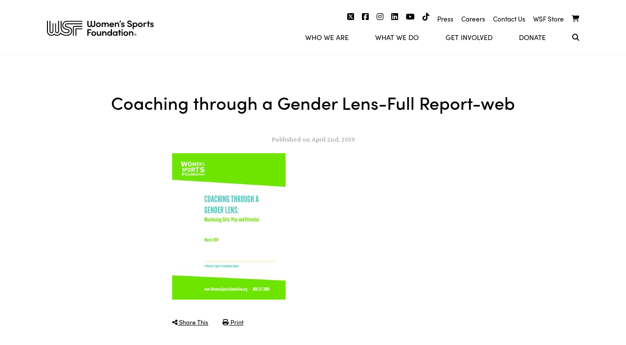

--- FILE ---
content_type: text/html; charset=UTF-8
request_url: https://www.womenssportsfoundation.org/articles_and_report/coaching-gender-lens-maximizing-girls-play-potential/attachment/coaching-through-a-gender-lens-full-report-web/
body_size: 12792
content:
<!doctype html>
<html lang="en-US" xmlns:fb="https://www.facebook.com/2008/fbml" xmlns:addthis="https://www.addthis.com/help/api-spec" >
<head>
	<meta charset="UTF-8">
	<meta name="viewport" content="width=device-width, initial-scale=1">
	<link rel="profile" href="https://gmpg.org/xfn/11">
	<meta name='robots' content='index, follow, max-image-preview:large, max-snippet:-1, max-video-preview:-1' />
	<style>img:is([sizes="auto" i], [sizes^="auto," i]) { contain-intrinsic-size: 3000px 1500px }</style>
	
	<!-- This site is optimized with the Yoast SEO plugin v26.6 - https://yoast.com/wordpress/plugins/seo/ -->
	<title>Coaching through a Gender Lens-Full Report-web - Women&#039;s Sports Foundation</title>
	<link rel="canonical" href="https://www.womenssportsfoundation.org/articles_and_report/coaching-gender-lens-maximizing-girls-play-potential/attachment/coaching-through-a-gender-lens-full-report-web/" />
	<meta property="og:locale" content="en_US" />
	<meta property="og:type" content="article" />
	<meta property="og:title" content="Coaching through a Gender Lens-Full Report-web - Women&#039;s Sports Foundation" />
	<meta property="og:url" content="https://www.womenssportsfoundation.org/articles_and_report/coaching-gender-lens-maximizing-girls-play-potential/attachment/coaching-through-a-gender-lens-full-report-web/" />
	<meta property="og:site_name" content="Women&#039;s Sports Foundation" />
	<meta name="twitter:card" content="summary_large_image" />
	<script type="application/ld+json" class="yoast-schema-graph">{"@context":"https://schema.org","@graph":[{"@type":"WebPage","@id":"https://www.womenssportsfoundation.org/articles_and_report/coaching-gender-lens-maximizing-girls-play-potential/attachment/coaching-through-a-gender-lens-full-report-web/","url":"https://www.womenssportsfoundation.org/articles_and_report/coaching-gender-lens-maximizing-girls-play-potential/attachment/coaching-through-a-gender-lens-full-report-web/","name":"Coaching through a Gender Lens-Full Report-web - Women&#039;s Sports Foundation","isPartOf":{"@id":"https://www.womenssportsfoundation.org/#website"},"primaryImageOfPage":{"@id":"https://www.womenssportsfoundation.org/articles_and_report/coaching-gender-lens-maximizing-girls-play-potential/attachment/coaching-through-a-gender-lens-full-report-web/#primaryimage"},"image":{"@id":"https://www.womenssportsfoundation.org/articles_and_report/coaching-gender-lens-maximizing-girls-play-potential/attachment/coaching-through-a-gender-lens-full-report-web/#primaryimage"},"thumbnailUrl":"https://www.womenssportsfoundation.org/wp-content/uploads/2019/04/coaching-through-a-gender-lens-full-report-web-pdf.jpg","datePublished":"2019-04-02T20:31:30+00:00","breadcrumb":{"@id":"https://www.womenssportsfoundation.org/articles_and_report/coaching-gender-lens-maximizing-girls-play-potential/attachment/coaching-through-a-gender-lens-full-report-web/#breadcrumb"},"inLanguage":"en-US","potentialAction":[{"@type":"ReadAction","target":["https://www.womenssportsfoundation.org/articles_and_report/coaching-gender-lens-maximizing-girls-play-potential/attachment/coaching-through-a-gender-lens-full-report-web/"]}]},{"@type":"ImageObject","inLanguage":"en-US","@id":"https://www.womenssportsfoundation.org/articles_and_report/coaching-gender-lens-maximizing-girls-play-potential/attachment/coaching-through-a-gender-lens-full-report-web/#primaryimage","url":"https://www.womenssportsfoundation.org/wp-content/uploads/2019/04/coaching-through-a-gender-lens-full-report-web-pdf.jpg","contentUrl":"https://www.womenssportsfoundation.org/wp-content/uploads/2019/04/coaching-through-a-gender-lens-full-report-web-pdf.jpg"},{"@type":"BreadcrumbList","@id":"https://www.womenssportsfoundation.org/articles_and_report/coaching-gender-lens-maximizing-girls-play-potential/attachment/coaching-through-a-gender-lens-full-report-web/#breadcrumb","itemListElement":[{"@type":"ListItem","position":1,"name":"Home","item":"https://www.womenssportsfoundation.org/"},{"@type":"ListItem","position":2,"name":"Coaching Through a Gender Lens","item":"https://www.womenssportsfoundation.org/articles_and_report/coaching-gender-lens-maximizing-girls-play-potential/"},{"@type":"ListItem","position":3,"name":"Coaching through a Gender Lens-Full Report-web"}]},{"@type":"WebSite","@id":"https://www.womenssportsfoundation.org/#website","url":"https://www.womenssportsfoundation.org/","name":"Women&#039;s Sports Foundation","description":"","potentialAction":[{"@type":"SearchAction","target":{"@type":"EntryPoint","urlTemplate":"https://www.womenssportsfoundation.org/?s={search_term_string}"},"query-input":{"@type":"PropertyValueSpecification","valueRequired":true,"valueName":"search_term_string"}}],"inLanguage":"en-US"}]}</script>
	<!-- / Yoast SEO plugin. -->


<link rel='dns-prefetch' href='//cdnjs.cloudflare.com' />
<link rel='dns-prefetch' href='//s7.addthis.com' />
<link rel='dns-prefetch' href='//ajax.googleapis.com' />
<link rel="alternate" type="application/rss+xml" title="Women&#039;s Sports Foundation &raquo; Feed" href="https://www.womenssportsfoundation.org/feed/" />
<link rel="alternate" type="application/rss+xml" title="Women&#039;s Sports Foundation &raquo; Comments Feed" href="https://www.womenssportsfoundation.org/comments/feed/" />
<script type="text/javascript">
/* <![CDATA[ */
window._wpemojiSettings = {"baseUrl":"https:\/\/s.w.org\/images\/core\/emoji\/16.0.1\/72x72\/","ext":".png","svgUrl":"https:\/\/s.w.org\/images\/core\/emoji\/16.0.1\/svg\/","svgExt":".svg","source":{"concatemoji":"https:\/\/www.womenssportsfoundation.org\/wp-includes\/js\/wp-emoji-release.min.js?ver=6.8.3"}};
/*! This file is auto-generated */
!function(s,n){var o,i,e;function c(e){try{var t={supportTests:e,timestamp:(new Date).valueOf()};sessionStorage.setItem(o,JSON.stringify(t))}catch(e){}}function p(e,t,n){e.clearRect(0,0,e.canvas.width,e.canvas.height),e.fillText(t,0,0);var t=new Uint32Array(e.getImageData(0,0,e.canvas.width,e.canvas.height).data),a=(e.clearRect(0,0,e.canvas.width,e.canvas.height),e.fillText(n,0,0),new Uint32Array(e.getImageData(0,0,e.canvas.width,e.canvas.height).data));return t.every(function(e,t){return e===a[t]})}function u(e,t){e.clearRect(0,0,e.canvas.width,e.canvas.height),e.fillText(t,0,0);for(var n=e.getImageData(16,16,1,1),a=0;a<n.data.length;a++)if(0!==n.data[a])return!1;return!0}function f(e,t,n,a){switch(t){case"flag":return n(e,"\ud83c\udff3\ufe0f\u200d\u26a7\ufe0f","\ud83c\udff3\ufe0f\u200b\u26a7\ufe0f")?!1:!n(e,"\ud83c\udde8\ud83c\uddf6","\ud83c\udde8\u200b\ud83c\uddf6")&&!n(e,"\ud83c\udff4\udb40\udc67\udb40\udc62\udb40\udc65\udb40\udc6e\udb40\udc67\udb40\udc7f","\ud83c\udff4\u200b\udb40\udc67\u200b\udb40\udc62\u200b\udb40\udc65\u200b\udb40\udc6e\u200b\udb40\udc67\u200b\udb40\udc7f");case"emoji":return!a(e,"\ud83e\udedf")}return!1}function g(e,t,n,a){var r="undefined"!=typeof WorkerGlobalScope&&self instanceof WorkerGlobalScope?new OffscreenCanvas(300,150):s.createElement("canvas"),o=r.getContext("2d",{willReadFrequently:!0}),i=(o.textBaseline="top",o.font="600 32px Arial",{});return e.forEach(function(e){i[e]=t(o,e,n,a)}),i}function t(e){var t=s.createElement("script");t.src=e,t.defer=!0,s.head.appendChild(t)}"undefined"!=typeof Promise&&(o="wpEmojiSettingsSupports",i=["flag","emoji"],n.supports={everything:!0,everythingExceptFlag:!0},e=new Promise(function(e){s.addEventListener("DOMContentLoaded",e,{once:!0})}),new Promise(function(t){var n=function(){try{var e=JSON.parse(sessionStorage.getItem(o));if("object"==typeof e&&"number"==typeof e.timestamp&&(new Date).valueOf()<e.timestamp+604800&&"object"==typeof e.supportTests)return e.supportTests}catch(e){}return null}();if(!n){if("undefined"!=typeof Worker&&"undefined"!=typeof OffscreenCanvas&&"undefined"!=typeof URL&&URL.createObjectURL&&"undefined"!=typeof Blob)try{var e="postMessage("+g.toString()+"("+[JSON.stringify(i),f.toString(),p.toString(),u.toString()].join(",")+"));",a=new Blob([e],{type:"text/javascript"}),r=new Worker(URL.createObjectURL(a),{name:"wpTestEmojiSupports"});return void(r.onmessage=function(e){c(n=e.data),r.terminate(),t(n)})}catch(e){}c(n=g(i,f,p,u))}t(n)}).then(function(e){for(var t in e)n.supports[t]=e[t],n.supports.everything=n.supports.everything&&n.supports[t],"flag"!==t&&(n.supports.everythingExceptFlag=n.supports.everythingExceptFlag&&n.supports[t]);n.supports.everythingExceptFlag=n.supports.everythingExceptFlag&&!n.supports.flag,n.DOMReady=!1,n.readyCallback=function(){n.DOMReady=!0}}).then(function(){return e}).then(function(){var e;n.supports.everything||(n.readyCallback(),(e=n.source||{}).concatemoji?t(e.concatemoji):e.wpemoji&&e.twemoji&&(t(e.twemoji),t(e.wpemoji)))}))}((window,document),window._wpemojiSettings);
/* ]]> */
</script>
		
	<style id='wp-emoji-styles-inline-css' type='text/css'>

	img.wp-smiley, img.emoji {
		display: inline !important;
		border: none !important;
		box-shadow: none !important;
		height: 1em !important;
		width: 1em !important;
		margin: 0 0.07em !important;
		vertical-align: -0.1em !important;
		background: none !important;
		padding: 0 !important;
	}
</style>
<link rel='stylesheet' id='wp-block-library-css' href='https://www.womenssportsfoundation.org/wp-includes/css/dist/block-library/style.min.css?ver=6.8.3' type='text/css' media='all' />
<style id='classic-theme-styles-inline-css' type='text/css'>
/*! This file is auto-generated */
.wp-block-button__link{color:#fff;background-color:#32373c;border-radius:9999px;box-shadow:none;text-decoration:none;padding:calc(.667em + 2px) calc(1.333em + 2px);font-size:1.125em}.wp-block-file__button{background:#32373c;color:#fff;text-decoration:none}
</style>
<style id='safe-svg-svg-icon-style-inline-css' type='text/css'>
.safe-svg-cover{text-align:center}.safe-svg-cover .safe-svg-inside{display:inline-block;max-width:100%}.safe-svg-cover svg{fill:currentColor;height:100%;max-height:100%;max-width:100%;width:100%}

</style>
<style id='global-styles-inline-css' type='text/css'>
:root{--wp--preset--aspect-ratio--square: 1;--wp--preset--aspect-ratio--4-3: 4/3;--wp--preset--aspect-ratio--3-4: 3/4;--wp--preset--aspect-ratio--3-2: 3/2;--wp--preset--aspect-ratio--2-3: 2/3;--wp--preset--aspect-ratio--16-9: 16/9;--wp--preset--aspect-ratio--9-16: 9/16;--wp--preset--color--black: #000000;--wp--preset--color--cyan-bluish-gray: #abb8c3;--wp--preset--color--white: #ffffff;--wp--preset--color--pale-pink: #f78da7;--wp--preset--color--vivid-red: #cf2e2e;--wp--preset--color--luminous-vivid-orange: #ff6900;--wp--preset--color--luminous-vivid-amber: #fcb900;--wp--preset--color--light-green-cyan: #7bdcb5;--wp--preset--color--vivid-green-cyan: #00d084;--wp--preset--color--pale-cyan-blue: #8ed1fc;--wp--preset--color--vivid-cyan-blue: #0693e3;--wp--preset--color--vivid-purple: #9b51e0;--wp--preset--gradient--vivid-cyan-blue-to-vivid-purple: linear-gradient(135deg,rgba(6,147,227,1) 0%,rgb(155,81,224) 100%);--wp--preset--gradient--light-green-cyan-to-vivid-green-cyan: linear-gradient(135deg,rgb(122,220,180) 0%,rgb(0,208,130) 100%);--wp--preset--gradient--luminous-vivid-amber-to-luminous-vivid-orange: linear-gradient(135deg,rgba(252,185,0,1) 0%,rgba(255,105,0,1) 100%);--wp--preset--gradient--luminous-vivid-orange-to-vivid-red: linear-gradient(135deg,rgba(255,105,0,1) 0%,rgb(207,46,46) 100%);--wp--preset--gradient--very-light-gray-to-cyan-bluish-gray: linear-gradient(135deg,rgb(238,238,238) 0%,rgb(169,184,195) 100%);--wp--preset--gradient--cool-to-warm-spectrum: linear-gradient(135deg,rgb(74,234,220) 0%,rgb(151,120,209) 20%,rgb(207,42,186) 40%,rgb(238,44,130) 60%,rgb(251,105,98) 80%,rgb(254,248,76) 100%);--wp--preset--gradient--blush-light-purple: linear-gradient(135deg,rgb(255,206,236) 0%,rgb(152,150,240) 100%);--wp--preset--gradient--blush-bordeaux: linear-gradient(135deg,rgb(254,205,165) 0%,rgb(254,45,45) 50%,rgb(107,0,62) 100%);--wp--preset--gradient--luminous-dusk: linear-gradient(135deg,rgb(255,203,112) 0%,rgb(199,81,192) 50%,rgb(65,88,208) 100%);--wp--preset--gradient--pale-ocean: linear-gradient(135deg,rgb(255,245,203) 0%,rgb(182,227,212) 50%,rgb(51,167,181) 100%);--wp--preset--gradient--electric-grass: linear-gradient(135deg,rgb(202,248,128) 0%,rgb(113,206,126) 100%);--wp--preset--gradient--midnight: linear-gradient(135deg,rgb(2,3,129) 0%,rgb(40,116,252) 100%);--wp--preset--font-size--small: 13px;--wp--preset--font-size--medium: 20px;--wp--preset--font-size--large: 36px;--wp--preset--font-size--x-large: 42px;--wp--preset--spacing--20: 0.44rem;--wp--preset--spacing--30: 0.67rem;--wp--preset--spacing--40: 1rem;--wp--preset--spacing--50: 1.5rem;--wp--preset--spacing--60: 2.25rem;--wp--preset--spacing--70: 3.38rem;--wp--preset--spacing--80: 5.06rem;--wp--preset--shadow--natural: 6px 6px 9px rgba(0, 0, 0, 0.2);--wp--preset--shadow--deep: 12px 12px 50px rgba(0, 0, 0, 0.4);--wp--preset--shadow--sharp: 6px 6px 0px rgba(0, 0, 0, 0.2);--wp--preset--shadow--outlined: 6px 6px 0px -3px rgba(255, 255, 255, 1), 6px 6px rgba(0, 0, 0, 1);--wp--preset--shadow--crisp: 6px 6px 0px rgba(0, 0, 0, 1);}:where(.is-layout-flex){gap: 0.5em;}:where(.is-layout-grid){gap: 0.5em;}body .is-layout-flex{display: flex;}.is-layout-flex{flex-wrap: wrap;align-items: center;}.is-layout-flex > :is(*, div){margin: 0;}body .is-layout-grid{display: grid;}.is-layout-grid > :is(*, div){margin: 0;}:where(.wp-block-columns.is-layout-flex){gap: 2em;}:where(.wp-block-columns.is-layout-grid){gap: 2em;}:where(.wp-block-post-template.is-layout-flex){gap: 1.25em;}:where(.wp-block-post-template.is-layout-grid){gap: 1.25em;}.has-black-color{color: var(--wp--preset--color--black) !important;}.has-cyan-bluish-gray-color{color: var(--wp--preset--color--cyan-bluish-gray) !important;}.has-white-color{color: var(--wp--preset--color--white) !important;}.has-pale-pink-color{color: var(--wp--preset--color--pale-pink) !important;}.has-vivid-red-color{color: var(--wp--preset--color--vivid-red) !important;}.has-luminous-vivid-orange-color{color: var(--wp--preset--color--luminous-vivid-orange) !important;}.has-luminous-vivid-amber-color{color: var(--wp--preset--color--luminous-vivid-amber) !important;}.has-light-green-cyan-color{color: var(--wp--preset--color--light-green-cyan) !important;}.has-vivid-green-cyan-color{color: var(--wp--preset--color--vivid-green-cyan) !important;}.has-pale-cyan-blue-color{color: var(--wp--preset--color--pale-cyan-blue) !important;}.has-vivid-cyan-blue-color{color: var(--wp--preset--color--vivid-cyan-blue) !important;}.has-vivid-purple-color{color: var(--wp--preset--color--vivid-purple) !important;}.has-black-background-color{background-color: var(--wp--preset--color--black) !important;}.has-cyan-bluish-gray-background-color{background-color: var(--wp--preset--color--cyan-bluish-gray) !important;}.has-white-background-color{background-color: var(--wp--preset--color--white) !important;}.has-pale-pink-background-color{background-color: var(--wp--preset--color--pale-pink) !important;}.has-vivid-red-background-color{background-color: var(--wp--preset--color--vivid-red) !important;}.has-luminous-vivid-orange-background-color{background-color: var(--wp--preset--color--luminous-vivid-orange) !important;}.has-luminous-vivid-amber-background-color{background-color: var(--wp--preset--color--luminous-vivid-amber) !important;}.has-light-green-cyan-background-color{background-color: var(--wp--preset--color--light-green-cyan) !important;}.has-vivid-green-cyan-background-color{background-color: var(--wp--preset--color--vivid-green-cyan) !important;}.has-pale-cyan-blue-background-color{background-color: var(--wp--preset--color--pale-cyan-blue) !important;}.has-vivid-cyan-blue-background-color{background-color: var(--wp--preset--color--vivid-cyan-blue) !important;}.has-vivid-purple-background-color{background-color: var(--wp--preset--color--vivid-purple) !important;}.has-black-border-color{border-color: var(--wp--preset--color--black) !important;}.has-cyan-bluish-gray-border-color{border-color: var(--wp--preset--color--cyan-bluish-gray) !important;}.has-white-border-color{border-color: var(--wp--preset--color--white) !important;}.has-pale-pink-border-color{border-color: var(--wp--preset--color--pale-pink) !important;}.has-vivid-red-border-color{border-color: var(--wp--preset--color--vivid-red) !important;}.has-luminous-vivid-orange-border-color{border-color: var(--wp--preset--color--luminous-vivid-orange) !important;}.has-luminous-vivid-amber-border-color{border-color: var(--wp--preset--color--luminous-vivid-amber) !important;}.has-light-green-cyan-border-color{border-color: var(--wp--preset--color--light-green-cyan) !important;}.has-vivid-green-cyan-border-color{border-color: var(--wp--preset--color--vivid-green-cyan) !important;}.has-pale-cyan-blue-border-color{border-color: var(--wp--preset--color--pale-cyan-blue) !important;}.has-vivid-cyan-blue-border-color{border-color: var(--wp--preset--color--vivid-cyan-blue) !important;}.has-vivid-purple-border-color{border-color: var(--wp--preset--color--vivid-purple) !important;}.has-vivid-cyan-blue-to-vivid-purple-gradient-background{background: var(--wp--preset--gradient--vivid-cyan-blue-to-vivid-purple) !important;}.has-light-green-cyan-to-vivid-green-cyan-gradient-background{background: var(--wp--preset--gradient--light-green-cyan-to-vivid-green-cyan) !important;}.has-luminous-vivid-amber-to-luminous-vivid-orange-gradient-background{background: var(--wp--preset--gradient--luminous-vivid-amber-to-luminous-vivid-orange) !important;}.has-luminous-vivid-orange-to-vivid-red-gradient-background{background: var(--wp--preset--gradient--luminous-vivid-orange-to-vivid-red) !important;}.has-very-light-gray-to-cyan-bluish-gray-gradient-background{background: var(--wp--preset--gradient--very-light-gray-to-cyan-bluish-gray) !important;}.has-cool-to-warm-spectrum-gradient-background{background: var(--wp--preset--gradient--cool-to-warm-spectrum) !important;}.has-blush-light-purple-gradient-background{background: var(--wp--preset--gradient--blush-light-purple) !important;}.has-blush-bordeaux-gradient-background{background: var(--wp--preset--gradient--blush-bordeaux) !important;}.has-luminous-dusk-gradient-background{background: var(--wp--preset--gradient--luminous-dusk) !important;}.has-pale-ocean-gradient-background{background: var(--wp--preset--gradient--pale-ocean) !important;}.has-electric-grass-gradient-background{background: var(--wp--preset--gradient--electric-grass) !important;}.has-midnight-gradient-background{background: var(--wp--preset--gradient--midnight) !important;}.has-small-font-size{font-size: var(--wp--preset--font-size--small) !important;}.has-medium-font-size{font-size: var(--wp--preset--font-size--medium) !important;}.has-large-font-size{font-size: var(--wp--preset--font-size--large) !important;}.has-x-large-font-size{font-size: var(--wp--preset--font-size--x-large) !important;}
:where(.wp-block-post-template.is-layout-flex){gap: 1.25em;}:where(.wp-block-post-template.is-layout-grid){gap: 1.25em;}
:where(.wp-block-columns.is-layout-flex){gap: 2em;}:where(.wp-block-columns.is-layout-grid){gap: 2em;}
:root :where(.wp-block-pullquote){font-size: 1.5em;line-height: 1.6;}
</style>
<link rel='stylesheet' id='albdesign-wc-donation-frontend-css' href='https://www.womenssportsfoundation.org/wp-content/plugins/codecanyon-39xLnyUM-woocommerce-donation-plugin/assets/css/frontend.css?ver=6.8.3' type='text/css' media='all' />
<link rel='stylesheet' id='related-posts-by-taxonomy-css' href='https://www.womenssportsfoundation.org/wp-content/plugins/related-posts-by-taxonomy/includes/assets/css/styles.css?ver=6.8.3' type='text/css' media='all' />
<link rel='stylesheet' id='woocommerce-layout-css' href='https://www.womenssportsfoundation.org/wp-content/plugins/woocommerce/assets/css/woocommerce-layout.css?ver=10.4.2' type='text/css' media='all' />
<link rel='stylesheet' id='woocommerce-smallscreen-css' href='https://www.womenssportsfoundation.org/wp-content/plugins/woocommerce/assets/css/woocommerce-smallscreen.css?ver=10.4.2' type='text/css' media='only screen and (max-width: 768px)' />
<link rel='stylesheet' id='woocommerce-general-css' href='https://www.womenssportsfoundation.org/wp-content/plugins/woocommerce/assets/css/woocommerce.css?ver=10.4.2' type='text/css' media='all' />
<style id='woocommerce-inline-inline-css' type='text/css'>
.woocommerce form .form-row .required { visibility: visible; }
</style>
<link rel='stylesheet' id='wp-rest-filter-css' href='https://www.womenssportsfoundation.org/wp-content/plugins/wp-rest-filter/public/css/wp-rest-filter-public.css?ver=1.4.3' type='text/css' media='all' />
<link rel='stylesheet' id='wsf2-style-css' href='https://www.womenssportsfoundation.org/wp-content/themes/wsf2/style.css?ver=6.8.3' type='text/css' media='all' />
<link rel='stylesheet' id='wsf2-style-custom-css' href='https://www.womenssportsfoundation.org/wp-content/themes/wsf2/style/style.css?ver=6.8.3' type='text/css' media='all' />
<link rel='stylesheet' id='fontawesome-css' href='https://www.womenssportsfoundation.org/wp-content/themes/wsf2/fontawesome/css/all.css?ver=6.8.3' type='text/css' media='all' />
<link rel='stylesheet' id='slick-css-css' href='https://cdnjs.cloudflare.com/ajax/libs/slick-carousel/1.8.1/slick.min.css?ver=6.8.3' type='text/css' media='all' />
<link rel='stylesheet' id='slick-theme-css-css' href='https://cdnjs.cloudflare.com/ajax/libs/slick-carousel/1.8.1/slick-theme.min.css?ver=6.8.3' type='text/css' media='all' />
<link rel='stylesheet' id='wc-lottery-css' href='https://www.womenssportsfoundation.org/wp-content/plugins/woocommerce-lottery/public/css/wc-lottery-public.css' type='text/css' media='all' />
<link rel='stylesheet' id='wp-pagenavi-css' href='https://www.womenssportsfoundation.org/wp-content/plugins/wp-pagenavi/pagenavi-css.css?ver=2.70' type='text/css' media='all' />
<link rel='stylesheet' id='tablepress-default-css' href='https://www.womenssportsfoundation.org/wp-content/plugins/tablepress/css/build/default.css?ver=3.2.6' type='text/css' media='all' />
<link rel='stylesheet' id='addthis_all_pages-css' href='https://www.womenssportsfoundation.org/wp-content/plugins/addthis/frontend/build/addthis_wordpress_public.min.css?ver=6.8.3' type='text/css' media='all' />
<link rel='stylesheet' id='wp-paginate-css' href='https://www.womenssportsfoundation.org/wp-content/plugins/wp-paginate/css/wp-paginate.css?ver=2.2.4' type='text/css' media='screen' />
<script type="text/javascript" src="//ajax.googleapis.com/ajax/libs/jquery/1.11.3/jquery.min.js?ver=1.11.3" id="jquery-js"></script>
<script type="text/javascript" src="https://www.womenssportsfoundation.org/wp-content/plugins/woocommerce/assets/js/jquery-blockui/jquery.blockUI.min.js?ver=2.7.0-wc.10.4.2" id="wc-jquery-blockui-js" defer="defer" data-wp-strategy="defer"></script>
<script type="text/javascript" id="wc-add-to-cart-js-extra">
/* <![CDATA[ */
var wc_add_to_cart_params = {"ajax_url":"\/wp-admin\/admin-ajax.php","wc_ajax_url":"\/?wc-ajax=%%endpoint%%","i18n_view_cart":"View cart","cart_url":"https:\/\/www.womenssportsfoundation.org\/cart\/","is_cart":"","cart_redirect_after_add":"no"};
/* ]]> */
</script>
<script type="text/javascript" src="https://www.womenssportsfoundation.org/wp-content/plugins/woocommerce/assets/js/frontend/add-to-cart.min.js?ver=10.4.2" id="wc-add-to-cart-js" defer="defer" data-wp-strategy="defer"></script>
<script type="text/javascript" src="https://www.womenssportsfoundation.org/wp-content/plugins/woocommerce/assets/js/js-cookie/js.cookie.min.js?ver=2.1.4-wc.10.4.2" id="wc-js-cookie-js" defer="defer" data-wp-strategy="defer"></script>
<script type="text/javascript" id="woocommerce-js-extra">
/* <![CDATA[ */
var woocommerce_params = {"ajax_url":"\/wp-admin\/admin-ajax.php","wc_ajax_url":"\/?wc-ajax=%%endpoint%%","i18n_password_show":"Show password","i18n_password_hide":"Hide password"};
/* ]]> */
</script>
<script type="text/javascript" src="https://www.womenssportsfoundation.org/wp-content/plugins/woocommerce/assets/js/frontend/woocommerce.min.js?ver=10.4.2" id="woocommerce-js" defer="defer" data-wp-strategy="defer"></script>
<script type="text/javascript" src="https://www.womenssportsfoundation.org/wp-content/plugins/wp-rest-filter/public/js/wp-rest-filter-public.js?ver=1.4.3" id="wp-rest-filter-js"></script>
<script type="text/javascript" src="https://www.womenssportsfoundation.org/wp-content/plugins/woocommerce-lottery/public/js/jquery.plugin.min.js?ver=1.1.22%20" id="wc-lottery-jquery-plugin-js"></script>
<script type="text/javascript" src="https://www.womenssportsfoundation.org/wp-content/plugins/woocommerce-lottery/public/js/jquery.countdown.min.js?ver=1.1.22%20" id="wc-lottery-countdown-js"></script>
<script type="text/javascript" id="wc-lottery-countdown-language-js-extra">
/* <![CDATA[ */
var wc_lottery_language_data = {"labels":{"Years":"Years","Months":"Months","Weeks":"Weeks","Days":"Days","Hours":"Hours","Minutes":"Minutes","Seconds":"Seconds"},"labels1":{"Year":"Year","Month":"Month","Week":"Week","Day":"Day","Hour":"Hour","Minute":"Minute","Second":"Second"},"compactLabels":{"y":"y","m":"m","w":"w","d":"d"}};
/* ]]> */
</script>
<script type="text/javascript" src="https://www.womenssportsfoundation.org/wp-content/plugins/woocommerce-lottery/public/js/jquery.countdown.language.js?ver=1.1.22%20" id="wc-lottery-countdown-language-js"></script>
<script type="text/javascript" id="wc-lottery-js-extra">
/* <![CDATA[ */
var wc_lottery_data = {"finished":"Lottery has finished! Please refresh page to see winners.","gtm_offset":"-4","started":"Lottery has started! Please refresh page.","compact_counter":"no"};
/* ]]> */
</script>
<script type="text/javascript" src="https://www.womenssportsfoundation.org/wp-content/plugins/woocommerce-lottery/public/js/wc-lottery-public.js?ver=1.1.22%20" id="wc-lottery-js"></script>
<script type="text/javascript" src="https://s7.addthis.com/js/300/addthis_widget.js?ver=6.8.3#pubid=wp-2d23f09892f5f657a26ead37107fe5b8" id="addthis_widget-js"></script>
<link rel="https://api.w.org/" href="https://www.womenssportsfoundation.org/wp-json/" /><link rel="alternate" title="JSON" type="application/json" href="https://www.womenssportsfoundation.org/wp-json/wp/v2/media/7756" /><link rel="EditURI" type="application/rsd+xml" title="RSD" href="https://www.womenssportsfoundation.org/xmlrpc.php?rsd" />
<link rel='shortlink' href='https://www.womenssportsfoundation.org/?p=7756' />
<link rel="alternate" title="oEmbed (JSON)" type="application/json+oembed" href="https://www.womenssportsfoundation.org/wp-json/oembed/1.0/embed?url=https%3A%2F%2Fwww.womenssportsfoundation.org%2Farticles_and_report%2Fcoaching-gender-lens-maximizing-girls-play-potential%2Fattachment%2Fcoaching-through-a-gender-lens-full-report-web%2F" />
<link rel="alternate" title="oEmbed (XML)" type="text/xml+oembed" href="https://www.womenssportsfoundation.org/wp-json/oembed/1.0/embed?url=https%3A%2F%2Fwww.womenssportsfoundation.org%2Farticles_and_report%2Fcoaching-gender-lens-maximizing-girls-play-potential%2Fattachment%2Fcoaching-through-a-gender-lens-full-report-web%2F&#038;format=xml" />
<style>:root {
			--lazy-loader-animation-duration: 300ms;
		}
		  
		.lazyload {
	display: block;
}

.lazyload,
        .lazyloading {
			opacity: 0;
		}


		.lazyloaded {
			opacity: 1;
			transition: opacity 300ms;
			transition: opacity var(--lazy-loader-animation-duration);
		}</style><noscript><style>.lazyload { display: none; } .lazyload[class*="lazy-loader-background-element-"] { display: block; opacity: 1; }</style></noscript><style type="text/css">dd ul.bulleted {  float:none;clear:both; }</style>	<noscript><style>.woocommerce-product-gallery{ opacity: 1 !important; }</style></noscript>
	
<!-- BEGIN recaptcha, injected by plugin wp-recaptcha-integration  -->

<!-- END recaptcha -->
<script data-cfasync="false" type="text/javascript">if (window.addthis_product === undefined) { window.addthis_product = "wpp"; } if (window.wp_product_version === undefined) { window.wp_product_version = "wpp-6.2.7"; } if (window.addthis_share === undefined) { window.addthis_share = {}; } if (window.addthis_config === undefined) { window.addthis_config = {"data_track_clickback":true,"ignore_server_config":true,"ui_atversion":300}; } if (window.addthis_layers === undefined) { window.addthis_layers = {}; } if (window.addthis_layers_tools === undefined) { window.addthis_layers_tools = [{"responsiveshare":{"numPreferredServices":1,"counts":"none","size":"32px","style":"responsive","shareCountThreshold":0,"services":"addthis","elements":".addthis_inline_share_toolbox_5hhu","id":"responsiveshare"}}]; } else { window.addthis_layers_tools.push({"responsiveshare":{"numPreferredServices":1,"counts":"none","size":"32px","style":"responsive","shareCountThreshold":0,"services":"addthis","elements":".addthis_inline_share_toolbox_5hhu","id":"responsiveshare"}});  } if (window.addthis_plugin_info === undefined) { window.addthis_plugin_info = {"info_status":"enabled","cms_name":"WordPress","plugin_name":"Share Buttons by AddThis","plugin_version":"6.2.7","plugin_mode":"WordPress","anonymous_profile_id":"wp-2d23f09892f5f657a26ead37107fe5b8","page_info":{"template":"posts","post_type":""},"sharing_enabled_on_post_via_metabox":false}; } 
                    (function() {
                      var first_load_interval_id = setInterval(function () {
                        if (typeof window.addthis !== 'undefined') {
                          window.clearInterval(first_load_interval_id);
                          if (typeof window.addthis_layers !== 'undefined' && Object.getOwnPropertyNames(window.addthis_layers).length > 0) {
                            window.addthis.layers(window.addthis_layers);
                          }
                          if (Array.isArray(window.addthis_layers_tools)) {
                            for (i = 0; i < window.addthis_layers_tools.length; i++) {
                              window.addthis.layers(window.addthis_layers_tools[i]);
                            }
                          }
                        }
                     },1000)
                    }());
                </script>		<style type="text/css" id="wp-custom-css">
			body.term-title-ix #archive-article-8085{
	background: white;
}

body.term-title-ix #archive-article-8068{
	background: #0584DF;
}

.press-bkg-col {
	background-size: 100% auto !important;
}		</style>
			<!-- Google Tag Manager -->
	<script>(function(w,d,s,l,i){w[l]=w[l]||[];w[l].push({'gtm.start':
	new Date().getTime(),event:'gtm.js'});var f=d.getElementsByTagName(s)[0],
	j=d.createElement(s),dl=l!='dataLayer'?'&l='+l:'';j.async=true;j.src=
	'https://www.googletagmanager.com/gtm.js?id='+i+dl;f.parentNode.insertBefore(j,f);
	})(window,document,'script','dataLayer','GTM-P3M63ML');</script>
	<!-- End Google Tag Manager -->

</head>

<body class="attachment wp-singular attachment-template-default single single-attachment postid-7756 attachmentid-7756 attachment-pdf wp-theme-wsf2 theme-wsf2 woocommerce-no-js">
<!-- Google Tag Manager (noscript) -->
<noscript><iframe src="https://www.googletagmanager.com/ns.html?id=GTM-P3M63ML"
height="0" width="0" style="display:none;visibility:hidden"></iframe></noscript>
<!-- End Google Tag Manager (noscript) -->
<div class="faux-loader"></div>
<header class="site-header" id="top">
	<div class="contain site-header-contain">
		<div class="site-logo">
			<a href="https://www.womenssportsfoundation.org"><img src="/wp-content/themes/wsf2/images/wsf_logo_black.svg" alt="Women's Sports Foundation" /></a>
		</div>
		<div class="site-nav">
			<div class="top-site-nav">
				<div class="social-top-nav">
					<a href="https://twitter.com/womenssportsfdn" target="_blank">
						<i class="fa-brands fa-square-x-twitter"></i>
					</a>
					<a href="https://www.facebook.com/WomensSportsFoundation" target="_blank">
						<i class="fab fa-facebook-square"></i>
					</a>
					<a href="https://www.instagram.com/womenssportsfoundation/" target="_blank">
						<i class="fab fa-instagram"></i>
					</a>
					<a href="https://www.linkedin.com/company/women's-sports-foundation" target="_blank">
						<i class="fab fa-linkedin"></i>
					</a>
					<a href="https://www.youtube.com/@WomensSportsFDN" target="_blank">
						<i class="fab fa-youtube"></i>
					</a>
					<a href="https://www.tiktok.com/@womenssportsfoundation?lang=en" target="_blank">
						<i class="fab fa-tiktok"></i>
					</a>
				</div>
				<div class="secondary-top-nav">
					<ul>
						<li>
							<a class="hvr-underline-from-left" id="press-link" href="https://www.womenssportsfoundation.org/press/press-releases/">Press</a>
						</li>
						<li>
							<a class="hvr-underline-from-left" id="career-link" href="https://www.womenssportsfoundation.org/careers">Careers</a>
						</li>
						<li>
							<a class="hvr-underline-from-left" id="contact-link" href="https://www.womenssportsfoundation.org/contact/">Contact Us</a>
						</li>
						<li>
							<a class="hvr-underline-from-left" id="shop-link" href="https://www.womenssportsfoundation.org/wsf-shop">WSF Store</a>
						</li>
						<li>
							<a href="https://www.womenssportsfoundation.org/cart"><i class="fas fa-shopping-cart"></i></a>
						</li>
					</ul>
				</div>
			</div>
			<div class="primary-site-nav">
			 	<div class="search-wrap-nav">

					 <form role="search" method="get" class="search-form" action="https://www.womenssportsfoundation.org/">
					    
					 	 <button type="submit" class="search-submit"><i class="fa fa-search"></i></button>
					    <label>
					        <span class="screen-reader-text">Search for:</span>
					        <input type="search" class="search-field"
					            placeholder="Search …"
					            value="" name="s"
					            title="Search for:" />
					    </label>
				    
				   
				  </form>
				  <span class="search-close">
			 			<!--<i class="fas fa-times"></i>-->
			 			x
			 		</span>
				</div>

					<!--<a class="hvr-underline-from-left" href="https://www.womenssportsfoundation.org/who-we-are/">Who We Are</a>
					<a class="hvr-underline-from-left"  href="https://www.womenssportsfoundation.org/what-we-do">What We Do</a>
					<a class="hvr-underline-from-left"  href="https://www.womenssportsfoundation.org/getting-involved/">Get Involved</a>
					<a class="hvr-underline-from-left"  href="https://www.womenssportsfoundation.org/support-us-2/">Support Us</a>-->
					<div class="menu-primary-nav-container"><ul id="menu-primary-nav" class="menu"><li id="menu-item-8057" class="menu-item menu-item-type-post_type menu-item-object-page menu-item-has-children menu-item-8057"><a href="https://www.womenssportsfoundation.org/who-we-are/">Who We Are</a>
<div class="custom-sub"><ul class="sub-menu">
	<li id="menu-item-8062" class="menu-item menu-item-type-custom menu-item-object-custom menu-item-8062"><a href="/who-we-are#history">WSF History</a></li>
	<li id="menu-item-8063" class="menu-item menu-item-type-post_type menu-item-object-page menu-item-8063"><a href="https://www.womenssportsfoundation.org/who-we-are/our-team/">Our Team</a></li>
	<li id="menu-item-9202" class="menu-item menu-item-type-custom menu-item-object-custom menu-item-9202"><a href="/who-we-are/athletes/?sport=featured">Athletes</a></li>
	<li id="menu-item-8271" class="menu-item menu-item-type-taxonomy menu-item-object-level menu-item-8271"><a href="https://www.womenssportsfoundation.org/level/national-partners/">Our Partners</a></li>
	<li id="menu-item-10070" class="menu-item menu-item-type-post_type menu-item-object-page menu-item-10070"><a href="https://www.womenssportsfoundation.org/who-we-are/financials/">Financials</a></li>
</ul></div>
</li>
<li id="menu-item-8058" class="menu-item menu-item-type-post_type menu-item-object-page menu-item-has-children menu-item-8058"><a href="https://www.womenssportsfoundation.org/what-we-do/">What We Do</a>
<div class="custom-sub"><ul class="sub-menu">
	<li id="menu-item-8145" class="menu-item menu-item-type-taxonomy menu-item-object-advocacy_category menu-item-8145"><a href="https://www.womenssportsfoundation.org/advocacy_category/title-ix/">Advocacy</a></li>
	<li id="menu-item-9991" class="menu-item menu-item-type-taxonomy menu-item-object-wsf_program_categories menu-item-9991"><a href="https://www.womenssportsfoundation.org/wsf_program_categories/girl-serving-programs/">Programs</a></li>
	<li id="menu-item-8241" class="menu-item menu-item-type-post_type menu-item-object-page menu-item-8241"><a href="https://www.womenssportsfoundation.org/what-we-do/wsf-research/">Research</a></li>
	<li id="menu-item-8147" class="menu-item menu-item-type-taxonomy menu-item-object-educational_resources_categories menu-item-8147"><a href="https://www.womenssportsfoundation.org/educational_resources_categories/curriculum-resources/">Resources</a></li>
	<li id="menu-item-9147" class="menu-item menu-item-type-post_type menu-item-object-page menu-item-9147"><a href="https://www.womenssportsfoundation.org/what-we-do/awards/">Awards</a></li>
</ul></div>
</li>
<li id="menu-item-8059" class="menu-item menu-item-type-post_type menu-item-object-page menu-item-has-children menu-item-8059"><a href="https://www.womenssportsfoundation.org/get-involved/">Get Involved</a>
<div class="custom-sub"><ul class="sub-menu">
	<li id="menu-item-11930" class="menu-item menu-item-type-post_type menu-item-object-page menu-item-11930"><a href="https://www.womenssportsfoundation.org/get-involved/we-play-interactive/">We Play Interactive</a></li>
	<li id="menu-item-10281" class="menu-item menu-item-type-post_type menu-item-object-page menu-item-10281"><a href="https://www.womenssportsfoundation.org/get-involved/ngwsd/">NGWSD</a></li>
	<li id="menu-item-9125" class="menu-item menu-item-type-post_type menu-item-object-page menu-item-9125"><a href="https://www.womenssportsfoundation.org/get-involved/annual-salute/">Annual Salute</a></li>
	<li id="menu-item-10799" class="menu-item menu-item-type-post_type menu-item-object-page menu-item-10799"><a href="https://www.womenssportsfoundation.org/the-equity-project/">The Equity Project Pledge</a></li>
	<li id="menu-item-8290" class="menu-item menu-item-type-custom menu-item-object-custom menu-item-8290"><a href="/get-involved#share-your-story">Share Your Story</a></li>
</ul></div>
</li>
<li id="menu-item-8061" class="menu-item menu-item-type-post_type menu-item-object-page menu-item-has-children menu-item-8061"><a href="https://www.womenssportsfoundation.org/support-us/">Donate</a>
<div class="custom-sub"><ul class="sub-menu">
	<li id="menu-item-16711" class="menu-item menu-item-type-post_type menu-item-object-page menu-item-16711"><a href="https://www.womenssportsfoundation.org/support-us/ways-to-give/">Ways to Give</a></li>
	<li id="menu-item-16712" class="menu-item menu-item-type-post_type menu-item-object-page menu-item-16712"><a href="https://www.womenssportsfoundation.org/support-us/planned-giving/">Planned Giving</a></li>
	<li id="menu-item-16713" class="menu-item menu-item-type-post_type menu-item-object-page menu-item-16713"><a href="https://www.womenssportsfoundation.org/support-us/fundraise-for-wsf/">Fundraise for WSF</a></li>
	<li id="menu-item-16714" class="menu-item menu-item-type-post_type menu-item-object-page menu-item-16714"><a href="https://www.womenssportsfoundation.org/get-involved/annual-salute/">Annual Salute</a></li>
	<li id="menu-item-16715" class="menu-item menu-item-type-post_type menu-item-object-page menu-item-16715"><a href="https://www.womenssportsfoundation.org/support-us/faqs/">FAQ</a></li>
	<li id="menu-item-16716" class="menu-item menu-item-type-post_type menu-item-object-page menu-item-16716"><a href="https://www.womenssportsfoundation.org/support-us/make-a-donation/">DONATE NOW</a></li>
</ul></div>
</li>
<li id="menu-item-8969" class="primary-search-trigger menu-item menu-item-type-custom menu-item-object-custom menu-item-8969"><a href="#"><i class="fas fa-search"></i></a></li>
</ul></div>
					<!--<a class=""  href="#"><i class="fas fa-search"></i></a>-->
				
			</div>
		</div>
	</div>

</header>

<div class="hamberder">
	<div id="nav-icon1">
	  <span></span>
	  <span></span>
	  <span></span>
	</div>
</div>


<div class="sm-nav">
	<div class="sm-nav-search">
		 <form role="search" method="get" class="search-form" action="https://www.womenssportsfoundation.org/">
					    
		 	 <button type="submit" class="search-submit"><i class="fa fa-search"></i></button>
		    <label>
		        <span class="screen-reader-text">Search for:</span>
		        <input type="search" class="search-field"
		            placeholder="Search …"
		            value="" name="s"
		            title="Search for:" />
		    </label>
	    
	   
	  </form>
	</div>
	<div class="sm-nav-inside">
			<div class="menu-small-device-nav-container"><ul id="menu-small-device-nav" class="menu"><li id="menu-item-9344" class="sm-nav-home menu-item menu-item-type-post_type menu-item-object-page menu-item-home menu-item-9344"><a href="https://www.womenssportsfoundation.org/">WSF</a></li>
<li id="menu-item-10808" class="sm-nav-cart-item menu-item menu-item-type-post_type menu-item-object-page menu-item-10808"><a href="https://www.womenssportsfoundation.org/cart/"><i class="fas fa-shopping-cart"></i> View Cart</a></li>
<li id="menu-item-9350" class="menu-item menu-item-type-post_type menu-item-object-page menu-item-has-children menu-item-9350"><a href="https://www.womenssportsfoundation.org/who-we-are/">Who We Are</a>
<ul class="sub-menu">
	<li id="menu-item-9356" class="menu-item menu-item-type-custom menu-item-object-custom menu-item-9356"><a href="/who-we-are#history">WSF History</a></li>
	<li id="menu-item-9359" class="menu-item menu-item-type-post_type menu-item-object-page menu-item-9359"><a href="https://www.womenssportsfoundation.org/who-we-are/our-team/">Our Team</a></li>
	<li id="menu-item-9357" class="menu-item menu-item-type-post_type menu-item-object-page menu-item-9357"><a href="https://www.womenssportsfoundation.org/who-we-are/athletes/">Athletes</a></li>
	<li id="menu-item-9958" class="menu-item menu-item-type-taxonomy menu-item-object-level menu-item-9958"><a href="https://www.womenssportsfoundation.org/level/national-partners/">Our Partners</a></li>
	<li id="menu-item-10069" class="menu-item menu-item-type-post_type menu-item-object-page menu-item-10069"><a href="https://www.womenssportsfoundation.org/who-we-are/financials/">Financials</a></li>
</ul>
</li>
<li id="menu-item-9349" class="menu-item menu-item-type-post_type menu-item-object-page menu-item-has-children menu-item-9349"><a href="https://www.womenssportsfoundation.org/what-we-do/">What We Do</a>
<ul class="sub-menu">
	<li id="menu-item-9383" class="menu-item menu-item-type-taxonomy menu-item-object-advocacy_category menu-item-9383"><a href="https://www.womenssportsfoundation.org/advocacy_category/title-ix/">Advocacy</a></li>
	<li id="menu-item-9925" class="menu-item menu-item-type-taxonomy menu-item-object-wsf_program_categories menu-item-9925"><a href="https://www.womenssportsfoundation.org/wsf_program_categories/girl-serving-programs/">Programs</a></li>
	<li id="menu-item-9353" class="menu-item menu-item-type-post_type menu-item-object-page menu-item-9353"><a href="https://www.womenssportsfoundation.org/what-we-do/wsf-research/">Research</a></li>
	<li id="menu-item-9959" class="menu-item menu-item-type-taxonomy menu-item-object-educational_resources_categories menu-item-9959"><a href="https://www.womenssportsfoundation.org/educational_resources_categories/curriculum-resources/">Resources</a></li>
	<li id="menu-item-9352" class="menu-item menu-item-type-post_type menu-item-object-page menu-item-9352"><a href="https://www.womenssportsfoundation.org/what-we-do/awards/">Awards</a></li>
</ul>
</li>
<li id="menu-item-9361" class="menu-item menu-item-type-post_type menu-item-object-page menu-item-has-children menu-item-9361"><a href="https://www.womenssportsfoundation.org/get-involved/">Get Involved</a>
<ul class="sub-menu">
	<li id="menu-item-11929" class="menu-item menu-item-type-post_type menu-item-object-page menu-item-11929"><a href="https://www.womenssportsfoundation.org/get-involved/we-play-interactive/">We Play Interactive</a></li>
	<li id="menu-item-10282" class="menu-item menu-item-type-post_type menu-item-object-page menu-item-10282"><a href="https://www.womenssportsfoundation.org/get-involved/ngwsd/">NGWSD</a></li>
	<li id="menu-item-9363" class="menu-item menu-item-type-post_type menu-item-object-page menu-item-9363"><a href="https://www.womenssportsfoundation.org/get-involved/annual-salute/">Annual Salute</a></li>
	<li id="menu-item-10800" class="menu-item menu-item-type-post_type menu-item-object-page menu-item-10800"><a href="https://www.womenssportsfoundation.org/the-equity-project/">The Equity Project Pledge</a></li>
	<li id="menu-item-9364" class="menu-item menu-item-type-custom menu-item-object-custom menu-item-9364"><a href="/get-involved#share-your-story">Share Your Story</a></li>
</ul>
</li>
<li id="menu-item-9384" class="menu-item menu-item-type-post_type menu-item-object-page menu-item-has-children menu-item-9384"><a href="https://www.womenssportsfoundation.org/support-us/">Donate</a>
<ul class="sub-menu">
	<li id="menu-item-16718" class="menu-item menu-item-type-post_type menu-item-object-page menu-item-16718"><a href="https://www.womenssportsfoundation.org/support-us/ways-to-give/">Ways to Give</a></li>
	<li id="menu-item-16719" class="menu-item menu-item-type-post_type menu-item-object-page menu-item-16719"><a href="https://www.womenssportsfoundation.org/support-us/planned-giving/">Planned Giving</a></li>
	<li id="menu-item-16717" class="menu-item menu-item-type-post_type menu-item-object-page menu-item-16717"><a href="https://www.womenssportsfoundation.org/support-us/fundraise-for-wsf/">Fundraise for WSF</a></li>
	<li id="menu-item-16720" class="menu-item menu-item-type-post_type menu-item-object-page menu-item-16720"><a href="https://www.womenssportsfoundation.org/get-involved/annual-salute/">Annual Salute</a></li>
	<li id="menu-item-16721" class="menu-item menu-item-type-post_type menu-item-object-page menu-item-16721"><a href="https://www.womenssportsfoundation.org/support-us/faqs/">FAQ</a></li>
	<li id="menu-item-16722" class="menu-item menu-item-type-post_type menu-item-object-page menu-item-16722"><a href="https://www.womenssportsfoundation.org/support-us/make-a-donation/">DONATE NOW</a></li>
</ul>
</li>
<li id="menu-item-10038" class="menu-item menu-item-type-post_type menu-item-object-page menu-item-10038"><a href="https://www.womenssportsfoundation.org/press/press-releases/">Press</a></li>
<li id="menu-item-9996" class="menu-item menu-item-type-post_type menu-item-object-page menu-item-9996"><a href="https://www.womenssportsfoundation.org/careers/">Careers</a></li>
<li id="menu-item-9998" class="menu-item menu-item-type-post_type menu-item-object-page menu-item-9998"><a href="https://www.womenssportsfoundation.org/contact/">Contact Us</a></li>
<li id="menu-item-9999" class="menu-item menu-item-type-post_type menu-item-object-page menu-item-9999"><a href="https://www.womenssportsfoundation.org/wsf-shop/">Shop</a></li>
</ul></div>		<div class="social-top-nav social-nav-sm">
			<a href="https://twitter.com/womenssportsfdn" target="_blank">
				<i class="fa-brands fa-square-x-twitter"></i>
			</a>
			<a href="https://www.facebook.com/WomensSportsFoundation" target="_blank">
				<i class="fab fa-facebook-square"></i>
			</a>
			<a href="https://www.instagram.com/womenssportsfoundation/" target="_blank">
				<i class="fab fa-instagram"></i>
			</a>
			<a href="https://www.linkedin.com/company/women's-sports-foundation" target="_blank">
				<i class="fab fa-linkedin"></i>
			</a>
			<a href="https://www.youtube.com/@WomensSportsFDN" target="_blank">
				<i class="fab fa-youtube"></i>
			</a>
			<a href="https://www.tiktok.com/@womenssportsfoundation?lang=en" target="_blank">
				<i class="fab fa-tiktok"></i>
			</a>
			<a href="https://www.womenssportsfoundation.org/cart">
				<i class="fas fa-shopping-cart"></i>
			</a>
		</div>
	</div>
</div>
<div class="page-wrapper">
	<div class="search-overlay"></div>


<!-- put conditional in for hero

<style>
	.inside-hero {
		
	}
</style>

<section class="inside-hero">
	<div class="content">
	</div>
</section>
-->


<div class="page-wrap research-single-wrap">
	<header class="contain single-title-headers">
				<h1 class="page-title center-me">Coaching through a Gender Lens-Full Report-web</h1>
	
			<h2 class="centered gray"></h2>

		
	</header>
	<div class="page-contain contain contain-tight main-copy">
							<div class="single-meta-date centered">
				<p class="serif">Published on April 2nd, 2019</p>
			</div>
							<div class="single-content">
				<div class="at-above-post addthis_tool" data-url="https://www.womenssportsfoundation.org/articles_and_report/coaching-gender-lens-maximizing-girls-play-potential/attachment/coaching-through-a-gender-lens-full-report-web/"></div><p class="attachment"><a href="https://www.womenssportsfoundation.org/wp-content/uploads/2019/04/coaching-through-a-gender-lens-full-report-web.pdf"><noscript><img fetchpriority="high" decoding="async" width="232" height="300" src="https://www.womenssportsfoundation.org/wp-content/uploads/2019/04/coaching-through-a-gender-lens-full-report-web-pdf-232x300.jpg" class="attachment-medium size-medium" alt></noscript><img fetchpriority="high" decoding="async" width="232" height="300" src="data:image/svg+xml,%3Csvg%20xmlns%3D%22http%3A%2F%2Fwww.w3.org%2F2000%2Fsvg%22%20viewBox%3D%220%200%20232%20300%22%3E%3C%2Fsvg%3E" class="attachment-medium size-medium lazyload" alt data-src="https://www.womenssportsfoundation.org/wp-content/uploads/2019/04/coaching-through-a-gender-lens-full-report-web-pdf-232x300.jpg"></a></p>
<!-- AddThis Advanced Settings above via filter on the_content --><!-- AddThis Advanced Settings below via filter on the_content --><!-- AddThis Advanced Settings generic via filter on the_content --><!-- AddThis Share Buttons above via filter on the_content --><!-- AddThis Share Buttons below via filter on the_content --><div class="at-below-post addthis_tool" data-url="https://www.womenssportsfoundation.org/articles_and_report/coaching-gender-lens-maximizing-girls-play-potential/attachment/coaching-through-a-gender-lens-full-report-web/"></div><!-- AddThis Share Buttons generic via filter on the_content -->			</div>


			<div class="article-meta single-article-meta">
				<!--<p class="citation">Published Aug 23, 2016 by Women’s Sports Foundation</p>-->
				<div class="article-social">

					<div>
						<a class="share-btn" href="#" target="_blank"><i class="fas fa-share-alt"></i> Share This</a>
					</div>				
					<div>
						<a class="print-btn" href="#" onclick="window.print();return false;" target="_blank"><i class="fas fa-print"></i></i> Print</a>
					</div>
				</div>
				<!-- Created with a shortcode from an AddThis plugin --><div class="addthis_inline_share_toolbox_5hhu addthis_tool"></div><!-- End of short code snippet -->			</div>
			
	</div>
	<section class="download-section gray-bkg padded">
		<div class="contain contain-tight centered">
					</div>
	</section>
</div>


</div><!--.page-wrapper-->

<footer class="colophon">
	<div class="contain">

		<div class="row">

			<div class="col-md-4 col-xs-12 footer-left">
				<img width="54" src="/wp-content/themes/wsf2/images/wsf_logo_white_reg.svg" alt="Women's Sports Foundation" />
				<div class="footer-newsletter">
					<p>Keep being inspired.<br>Subscribe to our newsletter.</p>
					<a class="pill-btn white" href="https://www.womenssportsfoundation.org/subscribe/" class="white">GO!</a>
				</div>
				
			</div>

			<div class="col-md-8 col-xs-12 footer-right">
				<div class="footer-social footer-right-top">
					<a href="https://twitter.com/womenssportsfdn" target="_blank">
						<i class="fa-brands fa-square-x-twitter"></i>
					</a>
					<a href="https://www.facebook.com/WomensSportsFoundation" target="_blank">
						<i class="fab fa-facebook-square"></i>
					</a>
					<a href="https://www.instagram.com/womenssportsfoundation/" target="_blank">
						<i class="fab fa-instagram"></i>
					</a>
					<a href="https://www.linkedin.com/company/women's-sports-foundation" target="_blank">
						<i class="fab fa-linkedin"></i>
					</a>
					<a href="https://www.youtube.com/@WomensSportsFDN" target="_blank">
						<i class="fab fa-youtube"></i>
					</a>
					<a href="https://www.tiktok.com/@womenssportsfoundation?lang=en" target="_blank">
						<i class="fab fa-tiktok"></i>
					</a>
				</div>
				<div class="footer-right-bottom">
				
					<div class="footer-right-col footer-right-col-1">
						<div class="menu-footer-who-we-are-container"><ul id="menu-footer-who-we-are" class="menu"><li id="menu-item-10840" class="menu-item menu-item-type-post_type menu-item-object-page menu-item-has-children menu-item-10840"><a href="https://www.womenssportsfoundation.org/who-we-are/">Who We Are</a>
<ul class="sub-menu">
	<li id="menu-item-10845" class="menu-item menu-item-type-custom menu-item-object-custom menu-item-10845"><a href="https://www.womenssportsfoundation.org/who-we-are#history">WSF History</a></li>
	<li id="menu-item-10843" class="menu-item menu-item-type-post_type menu-item-object-page menu-item-10843"><a href="https://www.womenssportsfoundation.org/who-we-are/our-team/">Our Team</a></li>
	<li id="menu-item-10841" class="menu-item menu-item-type-post_type menu-item-object-page menu-item-10841"><a href="https://www.womenssportsfoundation.org/who-we-are/athletes/">Athletes</a></li>
	<li id="menu-item-11064" class="menu-item menu-item-type-taxonomy menu-item-object-level menu-item-11064"><a href="https://www.womenssportsfoundation.org/level/national-partners/">Our Partners</a></li>
	<li id="menu-item-10844" class="menu-item menu-item-type-post_type menu-item-object-page menu-item-10844"><a href="https://www.womenssportsfoundation.org/who-we-are/financials/">Financials</a></li>
</ul>
</li>
</ul></div>					</div>
					<div class="footer-right-col footer-right-col-2">
					<div class="menu-footer-what-we-do-container"><ul id="menu-footer-what-we-do" class="menu"><li id="menu-item-10846" class="menu-item menu-item-type-post_type menu-item-object-page menu-item-has-children menu-item-10846"><a href="https://www.womenssportsfoundation.org/what-we-do/">What We Do</a>
<ul class="sub-menu">
	<li id="menu-item-10851" class="menu-item menu-item-type-taxonomy menu-item-object-advocacy_category menu-item-10851"><a href="https://www.womenssportsfoundation.org/advocacy_category/title-ix/">Advocacy</a></li>
	<li id="menu-item-10852" class="menu-item menu-item-type-taxonomy menu-item-object-wsf_program_categories menu-item-10852"><a href="https://www.womenssportsfoundation.org/wsf_program_categories/girl-serving-programs/">Programs</a></li>
	<li id="menu-item-10853" class="menu-item menu-item-type-post_type menu-item-object-page menu-item-10853"><a href="https://www.womenssportsfoundation.org/what-we-do/wsf-research/">Research</a></li>
	<li id="menu-item-10854" class="menu-item menu-item-type-taxonomy menu-item-object-educational_resources_categories menu-item-10854"><a href="https://www.womenssportsfoundation.org/educational_resources_categories/curriculum-resources/">Resources</a></li>
	<li id="menu-item-10855" class="menu-item menu-item-type-post_type menu-item-object-page menu-item-10855"><a href="https://www.womenssportsfoundation.org/what-we-do/awards/">Awards</a></li>
</ul>
</li>
</ul></div>					</div>
					<div class="footer-right-col footer-right-col-3">
						<div class="menu-footer-get-involved-container"><ul id="menu-footer-get-involved" class="menu"><li id="menu-item-10856" class="menu-item menu-item-type-post_type menu-item-object-page menu-item-has-children menu-item-10856"><a href="https://www.womenssportsfoundation.org/the-equity-project/">The Equity Project</a>
<ul class="sub-menu">
	<li id="menu-item-10857" class="menu-item menu-item-type-post_type menu-item-object-page menu-item-10857"><a href="https://www.womenssportsfoundation.org/get-involved/">Get Involved</a></li>
	<li id="menu-item-10858" class="menu-item menu-item-type-post_type menu-item-object-page menu-item-10858"><a href="https://www.womenssportsfoundation.org/get-involved/annual-salute/">Annual Salute</a></li>
	<li id="menu-item-10859" class="menu-item menu-item-type-custom menu-item-object-custom menu-item-10859"><a href="https://www.womenssportsfoundation.org/get-involved/#share-your-story">Share Your Story</a></li>
</ul>
</li>
</ul></div>					</div>
					<div class="footer-right-col footer-right-col-4">
						<div class="menu-footer-support-us-container"><ul id="menu-footer-support-us" class="menu"><li id="menu-item-10863" class="menu-item menu-item-type-post_type menu-item-object-page menu-item-has-children menu-item-10863"><a href="https://www.womenssportsfoundation.org/support-us/">Support Us</a>
<ul class="sub-menu">
	<li id="menu-item-10860" class="menu-item menu-item-type-custom menu-item-object-custom menu-item-10860"><a href="https://www.womenssportsfoundation.org/support-us/#donate">Donate</a></li>
	<li id="menu-item-10861" class="menu-item menu-item-type-custom menu-item-object-custom menu-item-10861"><a href="https://www.womenssportsfoundation.org/support-us/#fundraise">Fundraise</a></li>
	<li id="menu-item-15938" class="menu-item menu-item-type-post_type menu-item-object-page menu-item-15938"><a href="https://www.womenssportsfoundation.org/contact/">Contact Us</a></li>
</ul>
</li>
</ul></div>					</div>
				</div>

				<div class="footer-credits">
					<p>
						<span class="copyright">&copy; 2026 Women’s Sports Foundation. All rights reserved.</span> 
						<span class="citation"><em>Founded by Billie Jean King.</em>
						</span>
					</p>
					<p class="privacy-footer">
						<div class="textwidget custom-html-widget"><p class="privacy-footer">
		<a href="/wsf-privacy-policy/">Privacy Policy</a>&nbsp; | &nbsp; 
		<a href="/terms-of-use/">Terms of Use</a>
</p></div>					</p>
				</div>
		

			</div>

		</div>

	</div>
</footer>


<div class="remodal" data-remodal-id="search-modal"
  data-remodal-options="hashTracking: false, closeOnOutsideClick: false">

  <button data-remodal-action="close" class="remodal-close"></button>

	  <form role="search" method="get" class="search-form" action="https://www.womenssportsfoundation.org/">
	    <label>
	        <span class="screen-reader-text">Search for:</span>
	        <input type="search" class="search-field"
	            placeholder="Search …"
	            value="" name="s"
	            title="Search for:" />
	    </label>
	    
	    <button type="submit" class="search-submit"><i class="fa fa-search"></i></button>
	  </form>
  <br>
</div>

<script type="speculationrules">
{"prefetch":[{"source":"document","where":{"and":[{"href_matches":"\/*"},{"not":{"href_matches":["\/wp-*.php","\/wp-admin\/*","\/wp-content\/uploads\/*","\/wp-content\/*","\/wp-content\/plugins\/*","\/wp-content\/themes\/wsf2\/*","\/*\\?(.+)"]}},{"not":{"selector_matches":"a[rel~=\"nofollow\"]"}},{"not":{"selector_matches":".no-prefetch, .no-prefetch a"}}]},"eagerness":"conservative"}]}
</script>

<!-- BEGIN recaptcha, injected by plugin wp-recaptcha-integration  -->
<script type="text/javascript">
		var recaptcha_widgets={};
		function wp_recaptchaLoadCallback(){
			try {
				grecaptcha;
			} catch(err){
				return;
			}
			var e = document.querySelectorAll ? document.querySelectorAll('.g-recaptcha:not(.wpcf7-form-control)') : document.getElementsByClassName('g-recaptcha'),
				form_submits;

			for (var i=0;i<e.length;i++) {
				(function(el){
					var wid;
					// check if captcha element is unrendered
					if ( ! el.childNodes.length) {
						wid = grecaptcha.render(el,{
							'sitekey':'6LeE4SEaAAAAAK_y6uEToeJaX9CqKuPje9naVAFM',
							'theme':el.getAttribute('data-theme') || 'light'
						});
						el.setAttribute('data-widget-id',wid);
					} else {
						wid = el.getAttribute('data-widget-id');
						grecaptcha.reset(wid);
					}
				})(e[i]);
			}
		}

		// if jquery present re-render jquery/ajax loaded captcha elements
		if ( typeof jQuery !== 'undefined' )
			jQuery(document).ajaxComplete( function(evt,xhr,set){
				if( xhr.responseText && xhr.responseText.indexOf('6LeE4SEaAAAAAK_y6uEToeJaX9CqKuPje9naVAFM') !== -1)
					wp_recaptchaLoadCallback();
			} );

		</script><script src="https://www.google.com/recaptcha/api.js?onload=wp_recaptchaLoadCallback&#038;render=explicit" async defer></script>
<!-- END recaptcha -->
	<script type='text/javascript'>
		(function () {
			var c = document.body.className;
			c = c.replace(/woocommerce-no-js/, 'woocommerce-js');
			document.body.className = c;
		})();
	</script>
	<link rel='stylesheet' id='wc-stripe-blocks-checkout-style-css' href='https://www.womenssportsfoundation.org/wp-content/plugins/woocommerce-gateway-stripe/build/upe-blocks.css?ver=1e1661bb3db973deba05' type='text/css' media='all' />
<link rel='stylesheet' id='wc-blocks-style-css' href='https://www.womenssportsfoundation.org/wp-content/plugins/woocommerce/assets/client/blocks/wc-blocks.css?ver=wc-10.4.2' type='text/css' media='all' />
<script type="text/javascript" src="https://www.womenssportsfoundation.org/wp-content/themes/wsf2/js/navigation.js?ver=20151215" id="wsf2-navigation-js"></script>
<script type="text/javascript" src="https://www.womenssportsfoundation.org/wp-content/themes/wsf2/js/skip-link-focus-fix.js?ver=20151215" id="wsf2-skip-link-focus-fix-js"></script>
<script type="text/javascript" src="https://www.womenssportsfoundation.org/wp-content/themes/wsf2/js/flickity.pkgd.min.js?ver=2.2" id="wsf2-flickity-js"></script>
<script type="text/javascript" src="https://www.womenssportsfoundation.org/wp-content/themes/wsf2/js/jquery.waypoints.min.js?ver=4.0.1" id="wsf2-waypoints-js"></script>
<script type="text/javascript" src="https://www.womenssportsfoundation.org/wp-content/themes/wsf2/js/waypoints-shortcuts/inview.js?ver=1.0" id="wsf2-waypoints-inview-js"></script>
<script type="text/javascript" src="https://www.womenssportsfoundation.org/wp-content/themes/wsf2/js/waypoints-shortcuts/sticky.min.js?ver=4.0.1" id="wsf2-waypoints-sticky-js"></script>
<script type="text/javascript" src="https://www.womenssportsfoundation.org/wp-content/themes/wsf2/js/lottie.js?ver=1.0" id="wsf2-lottie-js"></script>
<script type="text/javascript" src="https://www.womenssportsfoundation.org/wp-content/themes/wsf2/js/remodal.min.js?ver=1.0" id="wsf2-remodal-js"></script>
<script type="text/javascript" src="https://www.womenssportsfoundation.org/wp-content/themes/wsf2/js/js.cookie.js?ver=2.2.1" id="wsf2-cookie-js"></script>
<script type="text/javascript" src="https://www.womenssportsfoundation.org/wp-content/themes/wsf2/js/app.js?ver=1.0" id="wsf2-app-js"></script>
<script type="text/javascript" src="https://cdnjs.cloudflare.com/ajax/libs/slick-carousel/1.8.1/slick.min.js?ver=6.8.3" id="slick-js-js"></script>
<script type="text/javascript" src="https://www.womenssportsfoundation.org/wp-content/plugins/woocommerce/assets/js/sourcebuster/sourcebuster.min.js?ver=10.4.2" id="sourcebuster-js-js"></script>
<script type="text/javascript" id="wc-order-attribution-js-extra">
/* <![CDATA[ */
var wc_order_attribution = {"params":{"lifetime":1.0e-5,"session":30,"base64":false,"ajaxurl":"https:\/\/www.womenssportsfoundation.org\/wp-admin\/admin-ajax.php","prefix":"wc_order_attribution_","allowTracking":true},"fields":{"source_type":"current.typ","referrer":"current_add.rf","utm_campaign":"current.cmp","utm_source":"current.src","utm_medium":"current.mdm","utm_content":"current.cnt","utm_id":"current.id","utm_term":"current.trm","utm_source_platform":"current.plt","utm_creative_format":"current.fmt","utm_marketing_tactic":"current.tct","session_entry":"current_add.ep","session_start_time":"current_add.fd","session_pages":"session.pgs","session_count":"udata.vst","user_agent":"udata.uag"}};
/* ]]> */
</script>
<script type="text/javascript" src="https://www.womenssportsfoundation.org/wp-content/plugins/woocommerce/assets/js/frontend/order-attribution.min.js?ver=10.4.2" id="wc-order-attribution-js"></script>
<script type="text/javascript" src="https://www.womenssportsfoundation.org/wp-content/plugins/lazy-loading-responsive-images/js/lazysizes.min.js?ver=1714621264" id="lazysizes-js"></script>
<script type="text/javascript" src="https://www.womenssportsfoundation.org/wp-content/plugins/lazy-loading-responsive-images/js/ls.unveilhooks.min.js?ver=1714621264" id="lazysizes-unveilhooks-js"></script>

</body>
</html>
